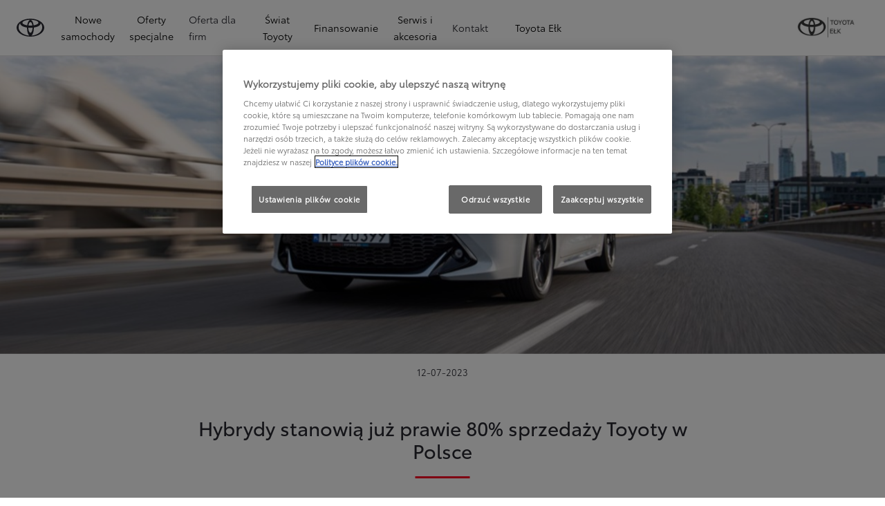

--- FILE ---
content_type: application/javascript
request_url: https://cdn.cookielaw.org/consent/018e1da6-c7da-7cb8-90ea-c3fbbdc3c7b0/OtAutoBlock.js
body_size: 2047
content:
(function(){function q(a){var c=[],b=[],e=function(f){for(var g={},h=0;h<u.length;h++){var d=u[h];if(d.Tag===f){g=d;break}var l=void 0,k=d.Tag;var C=(k=-1!==k.indexOf("http:")?k.replace("http:",""):k.replace("https:",""),-1!==(l=k.indexOf("?"))?k.replace(k.substring(l),""):k);if(f&&(-1!==f.indexOf(C)||-1!==d.Tag.indexOf(f))){g=d;break}}return g}(a);return e.CategoryId&&(c=e.CategoryId),e.Vendor&&(b=e.Vendor.split(":")),!e.Tag&&D&&(b=c=function(f){var g=[],h=function(d){var l=document.createElement("a");
return l.href=d,-1!==(d=l.hostname.split(".")).indexOf("www")||2<d.length?d.slice(1).join("."):l.hostname}(f);return g=v.some(function(d){return d===h})?["C0004"]:g}(a)),{categoryIds:c,vsCatIds:b}}function w(a){return!a||!a.length||(a&&window.OptanonActiveGroups?a.every(function(c){return-1!==window.OptanonActiveGroups.indexOf(","+c+",")}):void 0)}function m(a,c){void 0===c&&(c=null);var b=window,e=b.OneTrust&&b.OneTrust.IsVendorServiceEnabled;b=e&&b.OneTrust.IsVendorServiceEnabled();return"Categories"===
r||"All"===r&&e&&!b?w(a):("Vendors"===r||"All"===r&&e&&b)&&w(c)}function n(a){a=a.getAttribute("class")||"";return-1!==a.indexOf("optanon-category")||-1!==a.indexOf("ot-vscat")}function p(a){return a.hasAttribute("data-ot-ignore")}function x(a,c,b){void 0===b&&(b=null);var e=a.join("-"),f=b&&b.join("-"),g=c.getAttribute("class")||"",h="",d=!1;a&&a.length&&-1===g.indexOf("optanon-category-"+e)&&(h=("optanon-category-"+e).trim(),d=!0);b&&b.length&&-1===g.indexOf("ot-vscat-"+f)&&(h+=" "+("ot-vscat-"+
f).trim(),d=!0);d&&c.setAttribute("class",h+" "+g)}function y(a,c,b){void 0===b&&(b=null);var e;a=a.join("-");b=b&&b.join("-");return-1===c.indexOf("optanon-category-"+a)&&(e=("optanon-category-"+a).trim()),-1===c.indexOf("ot-vscat-"+b)&&(e+=" "+("ot-vscat-"+b).trim()),e+" "+c}function z(a){var c,b=q(a.src||"");(b.categoryIds.length||b.vsCatIds.length)&&(x(b.categoryIds,a,b.vsCatIds),m(b.categoryIds,b.vsCatIds)||(a.type="text/plain"),a.addEventListener("beforescriptexecute",c=function(e){"text/plain"===
a.getAttribute("type")&&e.preventDefault();a.removeEventListener("beforescriptexecute",c)}))}function A(a){var c=a.src||"",b=q(c);(b.categoryIds.length||b.vsCatIds.length)&&(x(b.categoryIds,a,b.vsCatIds),m(b.categoryIds,b.vsCatIds)||(a.removeAttribute("src"),a.setAttribute("data-src",c)))}var u=JSON.parse('[{"Tag":"https://www.youtube.com/embed/mqVRXZ4MH6E","CategoryId":["C0004","C0003"],"Vendor":null},{"Tag":"https://www.youtube.com/generate_204","CategoryId":["C0003","C0004"],"Vendor":null},{"Tag":"https://www.youtube.com/embed/XHiYR9Dg5j0","CategoryId":["C0003","C0004"],"Vendor":null},{"Tag":"https://www.youtube.com/embed/Nwv39GPvDpE","CategoryId":["C0004","C0003"],"Vendor":null},{"Tag":"https://www.youtube.com/embed/81CVO9gJAMo","CategoryId":["C0004","C0003"],"Vendor":null},{"Tag":"https://www.youtube.com/embed/0gDc2ygrNio","CategoryId":["C0004","C0003"],"Vendor":null},{"Tag":"https://www.youtube.com/embed/i3HT1MwlPeM","CategoryId":["C0004","C0003"],"Vendor":null},{"Tag":"https://cdn.livechat-files.com/api/file/lc/img/4805041/6b309898ee6c2cfe6e6e42cbe09d38c0.png","CategoryId":["C0003"],"Vendor":null},{"Tag":"https://www.youtube.com/s/player/85d2de62/www-player.css","CategoryId":["C0003","C0004"],"Vendor":null},{"Tag":"https://www.youtube.com/embed/3b9S8CGlvUo","CategoryId":["C0003","C0004"],"Vendor":null},{"Tag":"https://www.youtube.com/s/player/62ccfae7/www-embed-player.vflset/www-embed-player.js","CategoryId":["C0004","C0003"],"Vendor":null},{"Tag":"https://www.youtube.com/embed/eheWU_Blwgs","CategoryId":["C0003","C0004"],"Vendor":null},{"Tag":"https://www.youtube.com/embed/l_veQ7Q4lqA","CategoryId":["C0004","C0003"],"Vendor":null},{"Tag":"https://www.youtube.com/s/player/85d2de62/player_ias.vflset/en_GB/base.js","CategoryId":["C0003","C0004"],"Vendor":null},{"Tag":"https://www.youtube.com/embed/qcWEr2gh0Sg","CategoryId":["C0003","C0004"],"Vendor":null},{"Tag":"https://www.youtube.com/s/player/85d2de62/player_ias.vflset/en_GB/remote.js","CategoryId":["C0003","C0004"],"Vendor":null},{"Tag":"https://www.youtube.com/embed/aaO-rkOrf_0","CategoryId":["C0003","C0004"],"Vendor":null},{"Tag":"https://www.youtube.com/s/player/2f1832d2/player_ias.vflset/nl_NL/base.js","CategoryId":["C0004","C0003"],"Vendor":null},{"Tag":"https://www.youtube.com/embed/5qeVMAolMeI","CategoryId":["C0003","C0004"],"Vendor":null},{"Tag":"https://www.youtube.com/s/player/f8f53e1a/player_ias.vflset/nl_NL/base.js","CategoryId":["C0003","C0004"],"Vendor":null},{"Tag":"https://www.youtube.com/embed/QZ-pxsTa9jc","CategoryId":["C0003","C0004"],"Vendor":null},{"Tag":"https://www.youtube.com/embed/TN6v8own3Ws","CategoryId":["C0003","C0004"],"Vendor":null},{"Tag":"https://www.google-analytics.com/analytics.js","CategoryId":["C0002","C0004"],"Vendor":null},{"Tag":"https://www.youtube.com/s/player/f8f53e1a/www-embed-player.vflset/www-embed-player.js","CategoryId":["C0004","C0003"],"Vendor":null},{"Tag":"https://cdn.livechatinc.com/widget/static/js/livechat.bFhq64Zr.js","CategoryId":["C0003"],"Vendor":null},{"Tag":"https://www.youtube.com/embed/7IAc2mqSw0Q","CategoryId":["C0003","C0004"],"Vendor":null},{"Tag":"https://www.youtube.com/embed/xNrHcDsFbXg","CategoryId":["C0003","C0004"],"Vendor":null},{"Tag":"https://www.youtube.com/embed/gSnZ1mnXJCM","CategoryId":["C0003","C0004"],"Vendor":null},{"Tag":"https://www.youtube.com/embed/enDwjebJXi4","CategoryId":["C0004","C0003"],"Vendor":null},{"Tag":"https://cdn.livechatinc.com/widget/static/js/livechat.BI1sC9Fd.js","CategoryId":["C0003"],"Vendor":null},{"Tag":"https://www.youtube.com/embed/BJOghQ5bRcM","CategoryId":["C0004","C0003"],"Vendor":null},{"Tag":"https://www.youtube.com/s/player/2f1832d2/www-embed-player.vflset/www-embed-player.js","CategoryId":["C0004","C0003"],"Vendor":null},{"Tag":"https://www.youtube.com/embed/ZC_2kYO82Vc","CategoryId":["C0003","C0004"],"Vendor":null},{"Tag":"https://player.vimeo.com/video/666067078","CategoryId":["C0003"],"Vendor":null},{"Tag":"https://www.youtube.com/embed/CICAEWbRHGI","CategoryId":["C0004","C0003"],"Vendor":null},{"Tag":"https://www.youtube.com/embed/cocNeuaKbPI","CategoryId":["C0004","C0003"],"Vendor":null},{"Tag":"https://www.youtube.com/youtubei/v1/log_event","CategoryId":["C0003","C0004"],"Vendor":null},{"Tag":"https://cdn.livechatinc.com/widget/static/js/livechat.D5WAKGtD.js","CategoryId":["C0003"],"Vendor":null},{"Tag":"https://www.youtube.com/embed/weJcQsoi-Uo","CategoryId":["C0003","C0004"],"Vendor":null},{"Tag":"https://www.youtube.com/embed/qjIlfDfVi54","CategoryId":["C0003","C0004"],"Vendor":null},{"Tag":"https://www.youtube.com/embed/50Bkl19p1dE","CategoryId":["C0004","C0003"],"Vendor":null},{"Tag":"https://www.youtube.com/embed/oEeyo36xJPA","CategoryId":["C0003","C0004"],"Vendor":null},{"Tag":"https://secure.livechatinc.com/customer/action/open_chat","CategoryId":["C0003"],"Vendor":null},{"Tag":"https://www.youtube.com/embed/LAwii8LwH68","CategoryId":["C0003","C0004"],"Vendor":null},{"Tag":"https://www.youtube.com/embed/LKh3Zap0Ry4","CategoryId":["C0003","C0004"],"Vendor":null},{"Tag":"https://www.googletagmanager.com/gtag/js","CategoryId":["C0002"],"Vendor":null},{"Tag":"https://www.youtube.com/embed/hxKnjSrUTR8","CategoryId":["C0004","C0003"],"Vendor":null},{"Tag":"https://www.youtube.com/embed/SwK4eUbmYHM","CategoryId":["C0004","C0003"],"Vendor":null},{"Tag":"https://www.youtube.com/embed/iL6ARdDFqIA","CategoryId":["C0004","C0003"],"Vendor":null},{"Tag":"https://accounts.livechatinc.com/v2/customer/token","CategoryId":["C0003"],"Vendor":null},{"Tag":"https://www.youtube.com/s/player/62ccfae7/player_ias.vflset/en_GB/base.js","CategoryId":["C0004","C0003"],"Vendor":null},{"Tag":"https://www.youtube.com/embed/X2cyVuq0Hng","CategoryId":["C0004","C0003"],"Vendor":null},{"Tag":"https://www.youtube.com/s/player/85d2de62/player_ias.vflset/en_GB/embed.js","CategoryId":["C0003","C0004"],"Vendor":null},{"Tag":"https://dreamcar.sites.toyota.pl/pl/","CategoryId":["C0003"],"Vendor":null},{"Tag":"https://www.youtube.com/embed/Vxczufd3W-4","CategoryId":["C0003","C0004"],"Vendor":null},{"Tag":"https://www.youtube.com/s/player/85d2de62/www-embed-player.vflset/www-embed-player.js","CategoryId":["C0003","C0004"],"Vendor":null},{"Tag":"https://www.youtube.com/embed/yh7zQPysAEU","CategoryId":["C0004","C0003"],"Vendor":null},{"Tag":"https://www.youtube.com/embed/vbvreM_106U","CategoryId":["C0004","C0003"],"Vendor":null}]'),
D=JSON.parse("true"),r=JSON.parse('"Categories"'),v=(v=[""]).filter(function(a){if("null"!==a&&a.trim().length)return a}),t=["embed","iframe","img","script"],B=((new MutationObserver(function(a){Array.prototype.forEach.call(a,function(c){Array.prototype.forEach.call(c.addedNodes,function(e){1!==e.nodeType||-1===t.indexOf(e.tagName.toLowerCase())||n(e)||p(e)||("script"===e.tagName.toLowerCase()?z:A)(e)});var b=c.target;!c.attributeName||n(b)&&p(b)||("script"===b.nodeName.toLowerCase()?z(b):-1!==t.indexOf(c.target.nodeName.toLowerCase())&&
A(b))})})).observe(document.documentElement,{childList:!0,subtree:!0,attributes:!0,attributeFilter:["src"]}),document.createElement);document.createElement=function(){for(var a,c,b=[],e=0;e<arguments.length;e++)b[e]=arguments[e];return"script"===b[0].toLowerCase()||-1!==t.indexOf(b[0].toLowerCase())?(a=B.bind(document).apply(void 0,b),c=a.setAttribute.bind(a),Object.defineProperties(a,{src:{get:function(){try{return a.cloneNode().src}catch(f){return a.getAttribute("src")||""}},set:function(f){var g=
b[0],h,d,l,k="";k=q(k="string"==typeof f||f instanceof Object?f.toString():k);return d=g,l=a,!(h=k).categoryIds.length&&!h.vsCatIds.length||"script"!==d.toLowerCase()||n(l)||m(h.categoryIds,h.vsCatIds)||p(l)?(d=g,h=a,!(l=k).categoryIds.length||-1===t.indexOf(d.toLowerCase())||n(h)||m(l.categoryIds,l.vsCatIds)||p(h)?c("src",f):(a.removeAttribute("src"),c("data-src",f),(g=a.getAttribute("class"))||c("class",y(k.categoryIds,g||"",k.vsCatIds)))):(c("type","text/plain"),c("src",f)),!0}},type:{get:function(){return a.getAttribute("type")||
""},set:function(f){return h=c,d=q((g=a).src||""),h("type",!d.categoryIds.length&&!d.vsCatIds.length||n(g)||m(d.categoryIds,d.vsCatIds)||p(g)?f:"text/plain"),!0;var g,h,d}},class:{set:function(f){return h=c,!(d=q((g=a).src)).categoryIds.length&&!d.vsCatIds.length||n(g)||m(d.categoryIds,d.vsCatIds)||p(g)?h("class",f):h("class",y(d.categoryIds,f,d.vsCatIds)),!0;var g,h,d}}}),a.setAttribute=function(f,g,h){"type"!==f&&"src"!==f||h?c(f,g):a[f]=g},a):B.bind(document).apply(void 0,b)}})();